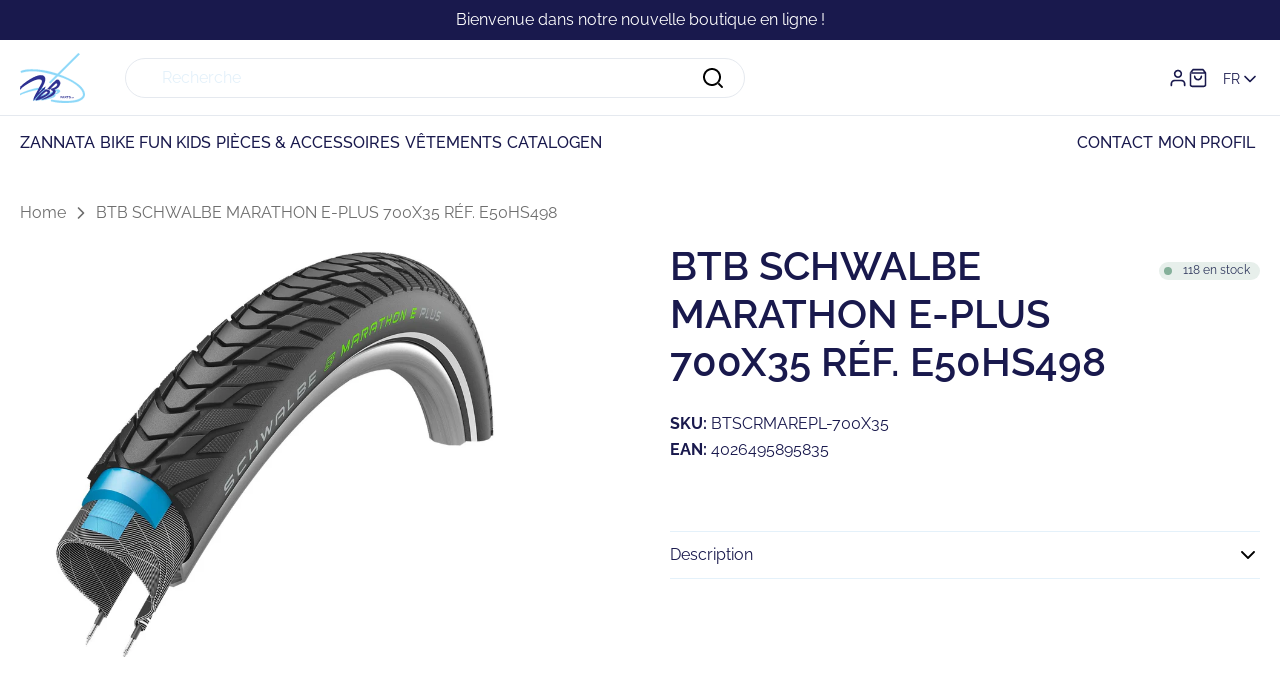

--- FILE ---
content_type: text/css
request_url: https://shop.vdbparts.be/cdn/shop/t/7/assets/product-quick-add-style.min.css?v=139483711449400572261695903796
body_size: -585
content:
.m-quick-add-variants.m-quick-add-variants--open + div {
  display: block;
}
.m-quick-add-variants.m-quick-add-variants--open .m-quick-add-variants__buttons {
  display: none;
}
.m-quick-add-variants + div {
  display: none;
}
.m-quick-add-variants__button {
  display: block;
  width: 100%;
}
.m-quick-add-variants__items {
  background-color: var(--color-white);
  padding: 1.5rem;
}
.m-quick-add-variants .m-variants__fieldset:last-of-type {
  margin-bottom: 0;
}
.m-quick-add-variants .m-variants__legend {
  font-size: var(--body-fs-xs);
  line-height: var(--body-lh-xs);
}


--- FILE ---
content_type: text/css
request_url: https://shop.vdbparts.be/cdn/shop/t/7/assets/cart-notification-style.min.css?v=109745712915783628261695903796
body_size: -372
content:
.m-cart-notification {
  position: absolute;
  top: 100%;
  right: 0;
  transform: translateY(-110%);
  visibility: hidden;
  z-index: -1;
  display: block;
  color: var(--color-primary-body);
  background-color: var(--color-primary-bg);
  box-shadow: 0 0.5rem 2rem rgba(0, 0, 0, 0.1);
  padding: 1.5rem;
  max-width: 34rem;
  width: 100%;
}
.m-cart-notification .a-btn--has-icon:hover path {
  fill: var(--color-primary);
}
.m-cart-notification h3 {
  color: var(--color-primary-body);
}
.m-cart-notification button {
  color: var(--color-primary-body);
}
@media screen and (min-width: 1440px) {
  .m-cart-notification {
    right: calc((100vw - var(--layout-container-width)) / 2);
  }
}
.m-cart-notification.animate {
  transition: transform var(--default-transition-timing) var(--default-transition-easing), visibility 0s var(--default-transition-timing) var(--default-transition-easing);
}
.m-cart-notification.active {
  transform: translateY(0);
  transition: transform var(--default-transition-timing) var(--default-transition-easing), visibility 0s;
  visibility: visible;
}
.m-cart-notification__header {
  justify-content: space-between;
  margin-bottom: 1.5rem;
}
.m-cart-notification__heading {
  margin-bottom: 0;
}
.m-cart-notification__close {
  padding: 0;
}
.m-cart-notification__close .icon {
  display: block;
}
.m-cart-notification__product {
  gap: 1rem;
  margin-bottom: 1.5rem;
}
.m-cart-notification__product-wrapper {
  display: flex;
  column-gap: 2rem;
}
.m-cart-notification__image {
  width: 6rem;
}
.m-cart-notification__image img {
  width: 100%;
  height: auto;
}
.m-cart-notification__content {
  flex: 1;
}
.m-cart-notification__name {
  margin-bottom: 1rem;
}
.m-cart-notification__option {
  font-size: var(--body-fs-sm);
  line-height: var(--body-lh-sm);
}
.m-cart-notification__actions {
  text-align: center;
}
.m-cart-notification__actions .a-btn {
  display: block;
}
.m-cart-notification__actions > * {
  margin-bottom: 1rem;
}
